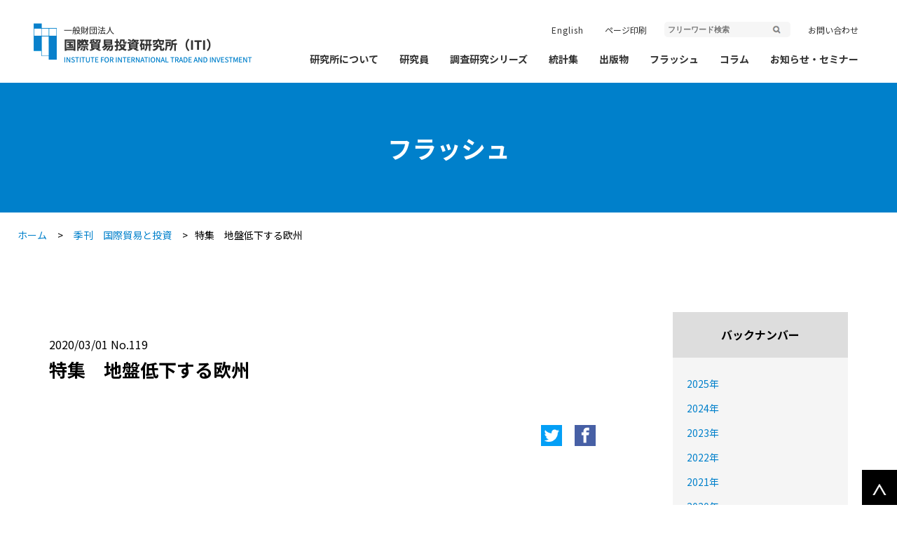

--- FILE ---
content_type: text/html; charset=UTF-8
request_url: https://iti.or.jp/iti/119
body_size: 39991
content:
<!doctype html>
<html dir="ltr" lang="ja" prefix="og: https://ogp.me/ns#" >
<head>
	<meta charset="UTF-8" />
	<meta name="viewport" content="width=device-width, initial-scale=1" />
	<title>特集 地盤低下する欧州 - 一般財団法人国際貿易投資研究所(ITI)</title>

		<!-- All in One SEO 4.9.3 - aioseo.com -->
	<meta name="robots" content="max-image-preview:large" />
	<link rel="canonical" href="https://iti.or.jp/iti/119" />
	<meta name="generator" content="All in One SEO (AIOSEO) 4.9.3" />
		<meta property="og:locale" content="ja_JP" />
		<meta property="og:site_name" content="一般財団法人国際貿易投資研究所(ITI) - 一般財団法人国際貿易投資研究所(ITI)" />
		<meta property="og:type" content="article" />
		<meta property="og:title" content="特集 地盤低下する欧州 - 一般財団法人国際貿易投資研究所(ITI)" />
		<meta property="og:url" content="https://iti.or.jp/iti/119" />
		<meta property="article:published_time" content="2020-03-01T07:51:00+00:00" />
		<meta property="article:modified_time" content="2021-12-30T05:15:14+00:00" />
		<meta name="twitter:card" content="summary" />
		<meta name="twitter:title" content="特集 地盤低下する欧州 - 一般財団法人国際貿易投資研究所(ITI)" />
		<script type="application/ld+json" class="aioseo-schema">
			{"@context":"https:\/\/schema.org","@graph":[{"@type":"BreadcrumbList","@id":"https:\/\/iti.or.jp\/iti\/119#breadcrumblist","itemListElement":[{"@type":"ListItem","@id":"https:\/\/iti.or.jp#listItem","position":1,"name":"\u30db\u30fc\u30e0","item":"https:\/\/iti.or.jp","nextItem":{"@type":"ListItem","@id":"https:\/\/iti.or.jp\/iti#listItem","name":"\u5b63\u520a\u3000\u56fd\u969b\u8cbf\u6613\u3068\u6295\u8cc7"}},{"@type":"ListItem","@id":"https:\/\/iti.or.jp\/iti#listItem","position":2,"name":"\u5b63\u520a\u3000\u56fd\u969b\u8cbf\u6613\u3068\u6295\u8cc7","item":"https:\/\/iti.or.jp\/iti","nextItem":{"@type":"ListItem","@id":"https:\/\/iti.or.jp\/iti\/119#listItem","name":"\u7279\u96c6\u3000\u5730\u76e4\u4f4e\u4e0b\u3059\u308b\u6b27\u5dde"},"previousItem":{"@type":"ListItem","@id":"https:\/\/iti.or.jp#listItem","name":"\u30db\u30fc\u30e0"}},{"@type":"ListItem","@id":"https:\/\/iti.or.jp\/iti\/119#listItem","position":3,"name":"\u7279\u96c6\u3000\u5730\u76e4\u4f4e\u4e0b\u3059\u308b\u6b27\u5dde","previousItem":{"@type":"ListItem","@id":"https:\/\/iti.or.jp\/iti#listItem","name":"\u5b63\u520a\u3000\u56fd\u969b\u8cbf\u6613\u3068\u6295\u8cc7"}}]},{"@type":"Organization","@id":"https:\/\/iti.or.jp\/#organization","name":"\u4e00\u822c\u8ca1\u56e3\u6cd5\u4eba\u56fd\u969b\u8cbf\u6613\u6295\u8cc7\u7814\u7a76\u6240","description":"\u4e00\u822c\u8ca1\u56e3\u6cd5\u4eba\u56fd\u969b\u8cbf\u6613\u6295\u8cc7\u7814\u7a76\u6240(ITI)","url":"https:\/\/iti.or.jp\/"},{"@type":"WebPage","@id":"https:\/\/iti.or.jp\/iti\/119#webpage","url":"https:\/\/iti.or.jp\/iti\/119","name":"\u7279\u96c6 \u5730\u76e4\u4f4e\u4e0b\u3059\u308b\u6b27\u5dde - \u4e00\u822c\u8ca1\u56e3\u6cd5\u4eba\u56fd\u969b\u8cbf\u6613\u6295\u8cc7\u7814\u7a76\u6240(ITI)","inLanguage":"ja","isPartOf":{"@id":"https:\/\/iti.or.jp\/#website"},"breadcrumb":{"@id":"https:\/\/iti.or.jp\/iti\/119#breadcrumblist"},"datePublished":"2020-03-01T16:51:00+09:00","dateModified":"2021-12-30T14:15:14+09:00"},{"@type":"WebSite","@id":"https:\/\/iti.or.jp\/#website","url":"https:\/\/iti.or.jp\/","name":"\u4e00\u822c\u8ca1\u56e3\u6cd5\u4eba\u56fd\u969b\u8cbf\u6613\u6295\u8cc7\u7814\u7a76\u6240(ITI)","description":"\u4e00\u822c\u8ca1\u56e3\u6cd5\u4eba\u56fd\u969b\u8cbf\u6613\u6295\u8cc7\u7814\u7a76\u6240(ITI)","inLanguage":"ja","publisher":{"@id":"https:\/\/iti.or.jp\/#organization"}}]}
		</script>
		<!-- All in One SEO -->

<link rel="alternate" type="application/rss+xml" title="一般財団法人国際貿易投資研究所(ITI) &raquo; フィード" href="https://iti.or.jp/feed" />
<link rel="alternate" type="application/rss+xml" title="一般財団法人国際貿易投資研究所(ITI) &raquo; コメントフィード" href="https://iti.or.jp/comments/feed" />
<link rel="alternate" title="oEmbed (JSON)" type="application/json+oembed" href="https://iti.or.jp/wp-json/oembed/1.0/embed?url=https%3A%2F%2Fiti.or.jp%2Fiti%2F119" />
<link rel="alternate" title="oEmbed (XML)" type="text/xml+oembed" href="https://iti.or.jp/wp-json/oembed/1.0/embed?url=https%3A%2F%2Fiti.or.jp%2Fiti%2F119&#038;format=xml" />
<style id='wp-img-auto-sizes-contain-inline-css'>
img:is([sizes=auto i],[sizes^="auto," i]){contain-intrinsic-size:3000px 1500px}
/*# sourceURL=wp-img-auto-sizes-contain-inline-css */
</style>
<style id='wp-emoji-styles-inline-css'>

	img.wp-smiley, img.emoji {
		display: inline !important;
		border: none !important;
		box-shadow: none !important;
		height: 1em !important;
		width: 1em !important;
		margin: 0 0.07em !important;
		vertical-align: -0.1em !important;
		background: none !important;
		padding: 0 !important;
	}
/*# sourceURL=wp-emoji-styles-inline-css */
</style>
<style id='wp-block-library-inline-css'>
:root{--wp-block-synced-color:#7a00df;--wp-block-synced-color--rgb:122,0,223;--wp-bound-block-color:var(--wp-block-synced-color);--wp-editor-canvas-background:#ddd;--wp-admin-theme-color:#007cba;--wp-admin-theme-color--rgb:0,124,186;--wp-admin-theme-color-darker-10:#006ba1;--wp-admin-theme-color-darker-10--rgb:0,107,160.5;--wp-admin-theme-color-darker-20:#005a87;--wp-admin-theme-color-darker-20--rgb:0,90,135;--wp-admin-border-width-focus:2px}@media (min-resolution:192dpi){:root{--wp-admin-border-width-focus:1.5px}}.wp-element-button{cursor:pointer}:root .has-very-light-gray-background-color{background-color:#eee}:root .has-very-dark-gray-background-color{background-color:#313131}:root .has-very-light-gray-color{color:#eee}:root .has-very-dark-gray-color{color:#313131}:root .has-vivid-green-cyan-to-vivid-cyan-blue-gradient-background{background:linear-gradient(135deg,#00d084,#0693e3)}:root .has-purple-crush-gradient-background{background:linear-gradient(135deg,#34e2e4,#4721fb 50%,#ab1dfe)}:root .has-hazy-dawn-gradient-background{background:linear-gradient(135deg,#faaca8,#dad0ec)}:root .has-subdued-olive-gradient-background{background:linear-gradient(135deg,#fafae1,#67a671)}:root .has-atomic-cream-gradient-background{background:linear-gradient(135deg,#fdd79a,#004a59)}:root .has-nightshade-gradient-background{background:linear-gradient(135deg,#330968,#31cdcf)}:root .has-midnight-gradient-background{background:linear-gradient(135deg,#020381,#2874fc)}:root{--wp--preset--font-size--normal:16px;--wp--preset--font-size--huge:42px}.has-regular-font-size{font-size:1em}.has-larger-font-size{font-size:2.625em}.has-normal-font-size{font-size:var(--wp--preset--font-size--normal)}.has-huge-font-size{font-size:var(--wp--preset--font-size--huge)}.has-text-align-center{text-align:center}.has-text-align-left{text-align:left}.has-text-align-right{text-align:right}.has-fit-text{white-space:nowrap!important}#end-resizable-editor-section{display:none}.aligncenter{clear:both}.items-justified-left{justify-content:flex-start}.items-justified-center{justify-content:center}.items-justified-right{justify-content:flex-end}.items-justified-space-between{justify-content:space-between}.screen-reader-text{border:0;clip-path:inset(50%);height:1px;margin:-1px;overflow:hidden;padding:0;position:absolute;width:1px;word-wrap:normal!important}.screen-reader-text:focus{background-color:#ddd;clip-path:none;color:#444;display:block;font-size:1em;height:auto;left:5px;line-height:normal;padding:15px 23px 14px;text-decoration:none;top:5px;width:auto;z-index:100000}html :where(.has-border-color){border-style:solid}html :where([style*=border-top-color]){border-top-style:solid}html :where([style*=border-right-color]){border-right-style:solid}html :where([style*=border-bottom-color]){border-bottom-style:solid}html :where([style*=border-left-color]){border-left-style:solid}html :where([style*=border-width]){border-style:solid}html :where([style*=border-top-width]){border-top-style:solid}html :where([style*=border-right-width]){border-right-style:solid}html :where([style*=border-bottom-width]){border-bottom-style:solid}html :where([style*=border-left-width]){border-left-style:solid}html :where(img[class*=wp-image-]){height:auto;max-width:100%}:where(figure){margin:0 0 1em}html :where(.is-position-sticky){--wp-admin--admin-bar--position-offset:var(--wp-admin--admin-bar--height,0px)}@media screen and (max-width:600px){html :where(.is-position-sticky){--wp-admin--admin-bar--position-offset:0px}}

/*# sourceURL=wp-block-library-inline-css */
</style><style id='global-styles-inline-css'>
:root{--wp--preset--aspect-ratio--square: 1;--wp--preset--aspect-ratio--4-3: 4/3;--wp--preset--aspect-ratio--3-4: 3/4;--wp--preset--aspect-ratio--3-2: 3/2;--wp--preset--aspect-ratio--2-3: 2/3;--wp--preset--aspect-ratio--16-9: 16/9;--wp--preset--aspect-ratio--9-16: 9/16;--wp--preset--color--black: #000000;--wp--preset--color--cyan-bluish-gray: #abb8c3;--wp--preset--color--white: #FFFFFF;--wp--preset--color--pale-pink: #f78da7;--wp--preset--color--vivid-red: #cf2e2e;--wp--preset--color--luminous-vivid-orange: #ff6900;--wp--preset--color--luminous-vivid-amber: #fcb900;--wp--preset--color--light-green-cyan: #7bdcb5;--wp--preset--color--vivid-green-cyan: #00d084;--wp--preset--color--pale-cyan-blue: #8ed1fc;--wp--preset--color--vivid-cyan-blue: #0693e3;--wp--preset--color--vivid-purple: #9b51e0;--wp--preset--color--dark-gray: #28303D;--wp--preset--color--gray: #39414D;--wp--preset--color--green: #D1E4DD;--wp--preset--color--blue: #D1DFE4;--wp--preset--color--purple: #D1D1E4;--wp--preset--color--red: #E4D1D1;--wp--preset--color--orange: #E4DAD1;--wp--preset--color--yellow: #EEEADD;--wp--preset--gradient--vivid-cyan-blue-to-vivid-purple: linear-gradient(135deg,rgb(6,147,227) 0%,rgb(155,81,224) 100%);--wp--preset--gradient--light-green-cyan-to-vivid-green-cyan: linear-gradient(135deg,rgb(122,220,180) 0%,rgb(0,208,130) 100%);--wp--preset--gradient--luminous-vivid-amber-to-luminous-vivid-orange: linear-gradient(135deg,rgb(252,185,0) 0%,rgb(255,105,0) 100%);--wp--preset--gradient--luminous-vivid-orange-to-vivid-red: linear-gradient(135deg,rgb(255,105,0) 0%,rgb(207,46,46) 100%);--wp--preset--gradient--very-light-gray-to-cyan-bluish-gray: linear-gradient(135deg,rgb(238,238,238) 0%,rgb(169,184,195) 100%);--wp--preset--gradient--cool-to-warm-spectrum: linear-gradient(135deg,rgb(74,234,220) 0%,rgb(151,120,209) 20%,rgb(207,42,186) 40%,rgb(238,44,130) 60%,rgb(251,105,98) 80%,rgb(254,248,76) 100%);--wp--preset--gradient--blush-light-purple: linear-gradient(135deg,rgb(255,206,236) 0%,rgb(152,150,240) 100%);--wp--preset--gradient--blush-bordeaux: linear-gradient(135deg,rgb(254,205,165) 0%,rgb(254,45,45) 50%,rgb(107,0,62) 100%);--wp--preset--gradient--luminous-dusk: linear-gradient(135deg,rgb(255,203,112) 0%,rgb(199,81,192) 50%,rgb(65,88,208) 100%);--wp--preset--gradient--pale-ocean: linear-gradient(135deg,rgb(255,245,203) 0%,rgb(182,227,212) 50%,rgb(51,167,181) 100%);--wp--preset--gradient--electric-grass: linear-gradient(135deg,rgb(202,248,128) 0%,rgb(113,206,126) 100%);--wp--preset--gradient--midnight: linear-gradient(135deg,rgb(2,3,129) 0%,rgb(40,116,252) 100%);--wp--preset--gradient--purple-to-yellow: linear-gradient(160deg, #D1D1E4 0%, #EEEADD 100%);--wp--preset--gradient--yellow-to-purple: linear-gradient(160deg, #EEEADD 0%, #D1D1E4 100%);--wp--preset--gradient--green-to-yellow: linear-gradient(160deg, #D1E4DD 0%, #EEEADD 100%);--wp--preset--gradient--yellow-to-green: linear-gradient(160deg, #EEEADD 0%, #D1E4DD 100%);--wp--preset--gradient--red-to-yellow: linear-gradient(160deg, #E4D1D1 0%, #EEEADD 100%);--wp--preset--gradient--yellow-to-red: linear-gradient(160deg, #EEEADD 0%, #E4D1D1 100%);--wp--preset--gradient--purple-to-red: linear-gradient(160deg, #D1D1E4 0%, #E4D1D1 100%);--wp--preset--gradient--red-to-purple: linear-gradient(160deg, #E4D1D1 0%, #D1D1E4 100%);--wp--preset--font-size--small: 18px;--wp--preset--font-size--medium: 20px;--wp--preset--font-size--large: 24px;--wp--preset--font-size--x-large: 42px;--wp--preset--font-size--extra-small: 16px;--wp--preset--font-size--normal: 20px;--wp--preset--font-size--extra-large: 40px;--wp--preset--font-size--huge: 96px;--wp--preset--font-size--gigantic: 144px;--wp--preset--spacing--20: 0.44rem;--wp--preset--spacing--30: 0.67rem;--wp--preset--spacing--40: 1rem;--wp--preset--spacing--50: 1.5rem;--wp--preset--spacing--60: 2.25rem;--wp--preset--spacing--70: 3.38rem;--wp--preset--spacing--80: 5.06rem;--wp--preset--shadow--natural: 6px 6px 9px rgba(0, 0, 0, 0.2);--wp--preset--shadow--deep: 12px 12px 50px rgba(0, 0, 0, 0.4);--wp--preset--shadow--sharp: 6px 6px 0px rgba(0, 0, 0, 0.2);--wp--preset--shadow--outlined: 6px 6px 0px -3px rgb(255, 255, 255), 6px 6px rgb(0, 0, 0);--wp--preset--shadow--crisp: 6px 6px 0px rgb(0, 0, 0);}:where(.is-layout-flex){gap: 0.5em;}:where(.is-layout-grid){gap: 0.5em;}body .is-layout-flex{display: flex;}.is-layout-flex{flex-wrap: wrap;align-items: center;}.is-layout-flex > :is(*, div){margin: 0;}body .is-layout-grid{display: grid;}.is-layout-grid > :is(*, div){margin: 0;}:where(.wp-block-columns.is-layout-flex){gap: 2em;}:where(.wp-block-columns.is-layout-grid){gap: 2em;}:where(.wp-block-post-template.is-layout-flex){gap: 1.25em;}:where(.wp-block-post-template.is-layout-grid){gap: 1.25em;}.has-black-color{color: var(--wp--preset--color--black) !important;}.has-cyan-bluish-gray-color{color: var(--wp--preset--color--cyan-bluish-gray) !important;}.has-white-color{color: var(--wp--preset--color--white) !important;}.has-pale-pink-color{color: var(--wp--preset--color--pale-pink) !important;}.has-vivid-red-color{color: var(--wp--preset--color--vivid-red) !important;}.has-luminous-vivid-orange-color{color: var(--wp--preset--color--luminous-vivid-orange) !important;}.has-luminous-vivid-amber-color{color: var(--wp--preset--color--luminous-vivid-amber) !important;}.has-light-green-cyan-color{color: var(--wp--preset--color--light-green-cyan) !important;}.has-vivid-green-cyan-color{color: var(--wp--preset--color--vivid-green-cyan) !important;}.has-pale-cyan-blue-color{color: var(--wp--preset--color--pale-cyan-blue) !important;}.has-vivid-cyan-blue-color{color: var(--wp--preset--color--vivid-cyan-blue) !important;}.has-vivid-purple-color{color: var(--wp--preset--color--vivid-purple) !important;}.has-black-background-color{background-color: var(--wp--preset--color--black) !important;}.has-cyan-bluish-gray-background-color{background-color: var(--wp--preset--color--cyan-bluish-gray) !important;}.has-white-background-color{background-color: var(--wp--preset--color--white) !important;}.has-pale-pink-background-color{background-color: var(--wp--preset--color--pale-pink) !important;}.has-vivid-red-background-color{background-color: var(--wp--preset--color--vivid-red) !important;}.has-luminous-vivid-orange-background-color{background-color: var(--wp--preset--color--luminous-vivid-orange) !important;}.has-luminous-vivid-amber-background-color{background-color: var(--wp--preset--color--luminous-vivid-amber) !important;}.has-light-green-cyan-background-color{background-color: var(--wp--preset--color--light-green-cyan) !important;}.has-vivid-green-cyan-background-color{background-color: var(--wp--preset--color--vivid-green-cyan) !important;}.has-pale-cyan-blue-background-color{background-color: var(--wp--preset--color--pale-cyan-blue) !important;}.has-vivid-cyan-blue-background-color{background-color: var(--wp--preset--color--vivid-cyan-blue) !important;}.has-vivid-purple-background-color{background-color: var(--wp--preset--color--vivid-purple) !important;}.has-black-border-color{border-color: var(--wp--preset--color--black) !important;}.has-cyan-bluish-gray-border-color{border-color: var(--wp--preset--color--cyan-bluish-gray) !important;}.has-white-border-color{border-color: var(--wp--preset--color--white) !important;}.has-pale-pink-border-color{border-color: var(--wp--preset--color--pale-pink) !important;}.has-vivid-red-border-color{border-color: var(--wp--preset--color--vivid-red) !important;}.has-luminous-vivid-orange-border-color{border-color: var(--wp--preset--color--luminous-vivid-orange) !important;}.has-luminous-vivid-amber-border-color{border-color: var(--wp--preset--color--luminous-vivid-amber) !important;}.has-light-green-cyan-border-color{border-color: var(--wp--preset--color--light-green-cyan) !important;}.has-vivid-green-cyan-border-color{border-color: var(--wp--preset--color--vivid-green-cyan) !important;}.has-pale-cyan-blue-border-color{border-color: var(--wp--preset--color--pale-cyan-blue) !important;}.has-vivid-cyan-blue-border-color{border-color: var(--wp--preset--color--vivid-cyan-blue) !important;}.has-vivid-purple-border-color{border-color: var(--wp--preset--color--vivid-purple) !important;}.has-vivid-cyan-blue-to-vivid-purple-gradient-background{background: var(--wp--preset--gradient--vivid-cyan-blue-to-vivid-purple) !important;}.has-light-green-cyan-to-vivid-green-cyan-gradient-background{background: var(--wp--preset--gradient--light-green-cyan-to-vivid-green-cyan) !important;}.has-luminous-vivid-amber-to-luminous-vivid-orange-gradient-background{background: var(--wp--preset--gradient--luminous-vivid-amber-to-luminous-vivid-orange) !important;}.has-luminous-vivid-orange-to-vivid-red-gradient-background{background: var(--wp--preset--gradient--luminous-vivid-orange-to-vivid-red) !important;}.has-very-light-gray-to-cyan-bluish-gray-gradient-background{background: var(--wp--preset--gradient--very-light-gray-to-cyan-bluish-gray) !important;}.has-cool-to-warm-spectrum-gradient-background{background: var(--wp--preset--gradient--cool-to-warm-spectrum) !important;}.has-blush-light-purple-gradient-background{background: var(--wp--preset--gradient--blush-light-purple) !important;}.has-blush-bordeaux-gradient-background{background: var(--wp--preset--gradient--blush-bordeaux) !important;}.has-luminous-dusk-gradient-background{background: var(--wp--preset--gradient--luminous-dusk) !important;}.has-pale-ocean-gradient-background{background: var(--wp--preset--gradient--pale-ocean) !important;}.has-electric-grass-gradient-background{background: var(--wp--preset--gradient--electric-grass) !important;}.has-midnight-gradient-background{background: var(--wp--preset--gradient--midnight) !important;}.has-small-font-size{font-size: var(--wp--preset--font-size--small) !important;}.has-medium-font-size{font-size: var(--wp--preset--font-size--medium) !important;}.has-large-font-size{font-size: var(--wp--preset--font-size--large) !important;}.has-x-large-font-size{font-size: var(--wp--preset--font-size--x-large) !important;}
/*# sourceURL=global-styles-inline-css */
</style>

<style id='classic-theme-styles-inline-css'>
/*! This file is auto-generated */
.wp-block-button__link{color:#fff;background-color:#32373c;border-radius:9999px;box-shadow:none;text-decoration:none;padding:calc(.667em + 2px) calc(1.333em + 2px);font-size:1.125em}.wp-block-file__button{background:#32373c;color:#fff;text-decoration:none}
/*# sourceURL=/wp-includes/css/classic-themes.min.css */
</style>
<link rel='stylesheet' id='twenty-twenty-one-style-css' href='https://iti.or.jp/wp-content/themes/iti/style.css?ver=6.9' media='all' />
<style id='twenty-twenty-one-style-inline-css'>
body,input,textarea,button,.button,.faux-button,.wp-block-button__link,.wp-block-file__button,.has-drop-cap:not(:focus)::first-letter,.has-drop-cap:not(:focus)::first-letter,.entry-content .wp-block-archives,.entry-content .wp-block-categories,.entry-content .wp-block-cover-image,.entry-content .wp-block-latest-comments,.entry-content .wp-block-latest-posts,.entry-content .wp-block-pullquote,.entry-content .wp-block-quote.is-large,.entry-content .wp-block-quote.is-style-large,.entry-content .wp-block-archives *,.entry-content .wp-block-categories *,.entry-content .wp-block-latest-posts *,.entry-content .wp-block-latest-comments *,.entry-content p,.entry-content ol,.entry-content ul,.entry-content dl,.entry-content dt,.entry-content cite,.entry-content figcaption,.entry-content .wp-caption-text,.comment-content p,.comment-content ol,.comment-content ul,.comment-content dl,.comment-content dt,.comment-content cite,.comment-content figcaption,.comment-content .wp-caption-text,.widget_text p,.widget_text ol,.widget_text ul,.widget_text dl,.widget_text dt,.widget-content .rssSummary,.widget-content cite,.widget-content figcaption,.widget-content .wp-caption-text { font-family: sans-serif; }
/*# sourceURL=twenty-twenty-one-style-inline-css */
</style>
<link rel='stylesheet' id='twenty-twenty-one-print-style-css' href='https://iti.or.jp/wp-content/themes/iti/assets/css/print.css?ver=6.9' media='print' />
<link rel="https://api.w.org/" href="https://iti.or.jp/wp-json/" /><link rel="alternate" title="JSON" type="application/json" href="https://iti.or.jp/wp-json/wp/v2/iti/3626" /><link rel="EditURI" type="application/rsd+xml" title="RSD" href="https://iti.or.jp/xmlrpc.php?rsd" />
<meta name="generator" content="WordPress 6.9" />
<link rel='shortlink' href='https://iti.or.jp/?p=3626' />

		<!-- GA Google Analytics @ https://m0n.co/ga -->
		<script async src="https://www.googletagmanager.com/gtag/js?id=G-HFBXLXGM4N"></script>
		<script>
			window.dataLayer = window.dataLayer || [];
			function gtag(){dataLayer.push(arguments);}
			gtag('js', new Date());
			gtag('config', 'G-HFBXLXGM4N');
		</script>

	<link rel="apple-touch-icon" sizes="180x180" href="/wp-content/uploads/fbrfg/apple-touch-icon.png">
<link rel="icon" type="image/png" sizes="32x32" href="/wp-content/uploads/fbrfg/favicon-32x32.png">
<link rel="icon" type="image/png" sizes="16x16" href="/wp-content/uploads/fbrfg/favicon-16x16.png">
<link rel="manifest" href="/wp-content/uploads/fbrfg/site.webmanifest">
<link rel="mask-icon" href="/wp-content/uploads/fbrfg/safari-pinned-tab.svg" color="#5bbad5">
<link rel="shortcut icon" href="/wp-content/uploads/fbrfg/favicon.ico">
<meta name="msapplication-TileColor" content="#da532c">
<meta name="msapplication-config" content="/wp-content/uploads/fbrfg/browserconfig.xml">
<meta name="theme-color" content="#ffffff">    <link href="https://fonts.googleapis.com/css?family=Noto+Serif+JP:400,700&display=swap&subset=japanese" rel="stylesheet">
	<link href="/css/style.css" rel="stylesheet" type="text/css" media="all">
    <link href="/css/print.css" rel="stylesheet" type="text/css" media="print">
	
	<!-- Global site tag (gtag.js) - Google Analytics -->
<script async src="https://www.googletagmanager.com/gtag/js?id=UA-217278391-1"></script>
<script>
  window.dataLayer = window.dataLayer || [];
  function gtag(){dataLayer.push(arguments);}
  gtag('js', new Date());

  gtag('config', 'UA-217278391-1');
</script>
</head>

<body class="wp-singular iti-template-default single single-iti postid-3626 wp-embed-responsive wp-theme-iti is-light-theme no-js singular">
<nav class="sp_navi">
            <ul>
            <li><a href="javascript:void(0);" class="sp_subnavi">研究所について</a>
            <ul>
            <li><a href="/company">- 研究所について</a></li>
            <li><a href="https://iti.or.jp/company/overview">- 組織概要</a></li><li><a href="https://iti.or.jp/company/report">- 事業活動報告</a></li><li><a href="https://iti.or.jp/company/auxiliary">- 補助事業</a></li><li><a href="https://iti.or.jp/company/activities">- 活動内容</a></li><li><a href="https://iti.or.jp/company/member">- 賛助会員制度</a></li><li><a href="https://iti.or.jp/company/access">- アクセス</a></li>        </ul>        
        
        </li>
            <li><a href="/staff">研究員</a></li>
            <li><a href="/research">調査研究シリーズ</a></li>
            <li><a href="javascript:void(0);" class="sp_subnavi">統計集</a>
            <ul>
            <li><a href="/statistics">- 統計集</a></li>
            <li><a href="https://iti.or.jp/statistics/dis">- 直接投資統計集</a></li><li><a href="https://iti.or.jp/statistics/jidea">- 日本産業連関動学（JIDEA）モデル</a></li><li><a href="https://iti.or.jp/statistics/ics">- 国際比較統計</a></li>        </ul>         
        </li>
            <li><a href="javascript:void(0);" class="sp_subnavi">出版物</a>
            <ul>
            <li><a href="/publication">- 出版物</a></li>
            <li><a href="https://iti.or.jp/publication/iti_redirect">- 季刊　国際貿易と投資</a></li><li><a href="https://iti.or.jp/publication/wer">- 世界経済評論</a></li>        </ul>   
        </li>
            <li><a href="/flash">フラッシュ</a></li>
            <li><a href="/column">コラム</a></li>
            <li><a href="/news">お知らせ・セミナー</a></li>
            <li><a href="/contact">お問い合わせ</a></li>
    </ul>
    <div class="addarea">
        <ul class="small">
            <li>
            <form id="cse-search-box" action="https://google.com/cse" target="_blank">
  <input type="hidden" name="cx" value="b41751e3f0ee8a0d8" />
  <input type="hidden" name="ie" value="UTF-8" /><input type="text" value="" name="q" placeholder="フリーワード検索"></form></li>
</ul>
<a href="https://translate.google.com/translate?sl=ja&tl=en&u=https://www.iti.or.jp/" target="_blank">English</a> <a href="/sitemap">サイトマップ</a>
            </div>
</nav>
<header>
            <h1 class="nosub"><a href="/"><img src="/img/logomain.png" width="326" alt="一般財団法人 国際貿易投資研究所（ITI）"></a></h1>
            <div class="naviarea">
                <ul class="small nosub">
                    <li><a href="https://translate.google.com/translate?sl=ja&tl=en&u=https://www.iti.or.jp/" target="_blank">English</a></li>
                    <li><a href="javascript:void(0)" onclick="window.print();return false;">ページ印刷</a></li>
                    <li><form id="cse-search-box" action="https://google.com/cse" target="_blank">
  <input type="hidden" name="cx" value="b41751e3f0ee8a0d8" />
  <input type="hidden" name="ie" value="UTF-8" /><input type="text" value="" name="q" placeholder="フリーワード検索"></form></li>
                    <li><a href="/contact">お問い合わせ</a></li>
                </ul>
                <nav>
                    <ul class="main">
                        <li><a href="/company" class="subnaviui" rel="subabout">研究所について</a></li>
                        <li><a href="/staff" class="nosub">研究員</a></li>
                        <li><a href="/research" class="nosub">調査研究シリーズ</a></li>
                        <li><a href="/statistics" class="subnaviui" rel="substatistics">統計集</a></li>
                        <li><a href="/publication" class="subnaviui" rel="subpublish">出版物</a></li>
                        <li><a href="/flash" class="nosub">フラッシュ</a></li>
                        <li><a href="/column" class="nosub">コラム</a></li>
                        <li><a href="/news" class="nosub">お知らせ・セミナー</a></li>
                    </ul>

                </nav>
                
                

            </div>
            <div class="sp_navi_bk">
            <div class="menu-trigger">
            <span></span>
            <span></span>
            <span></span>
            </div>
            <div class="midasi">Menu</div>
</div>
        </header>
        <div class="subnaviarea subabout">

        <div class="contents_area ovh">
        <h2>研究所について</h2>
            <ul>
            <li><a href="/company">- 研究所について</a></li>
<li><a href="https://iti.or.jp/company/overview">- 組織概要</a></li><li><a href="https://iti.or.jp/company/report">- 事業活動報告</a></li><li><a href="https://iti.or.jp/company/auxiliary">- 補助事業</a></li><li><a href="https://iti.or.jp/company/activities">- 活動内容</a></li><li><a href="https://iti.or.jp/company/member">- 賛助会員制度</a></li><li><a href="https://iti.or.jp/company/access">- アクセス</a></li>
        </ul>                

        </div>


        </div>

        <div class="subnaviarea substatistics">

        <div class="contents_area ovh">
        <h2>統計集</h2>
            <ul>
            <li><a href="/statistics">- 統計集</a></li>
<li><a href="https://iti.or.jp/statistics/dis">- 直接投資統計集</a></li><li><a href="https://iti.or.jp/statistics/jidea">- 日本産業連関動学（JIDEA）モデル</a></li><li><a href="https://iti.or.jp/statistics/ics">- 国際比較統計</a></li>        </ul>                

        </div>


        </div>

        <div class="subnaviarea subpublish">

        <div class="contents_area ovh">
        <h2>出版物</h2>
            <ul>
            <li><a href="/publication">- 出版物</a></li>

            <li><a href="https://iti.or.jp/publication/iti_redirect">- 季刊　国際貿易と投資</a></li><li><a href="https://iti.or.jp/publication/wer">- 世界経済評論</a></li>        </ul>                

        </div>


        </div>

<h2 class="title2">フラッシュ</h2>
<div id="breadcrumb"><ul><li><a href="https://iti.or.jp"><span>ホーム</span></a></li><li><a href="https://iti.or.jp/iti"><span>季刊　国際貿易と投資</span></a></li><li><span>特集　地盤低下する欧州</span></li></ul></div><section class="main_contents">
<div class="contents_area">
<div class="txt_contents">
<h3 class="title"><span>2020/03/01 No.119</span>特集　地盤低下する欧州</h3>
<div class="snsarea">
<a class="tw_share" href="https://twitter.com/intent/tweet?url=https://iti.or.jp/iti/119&amp;text=特集　地盤低下する欧州%0a" onclick="window.open(encodeURI(decodeURI(this.href)), 'tweetwindow', 'width=650, height=470, personalbar=0, toolbar=0, scrollbars=1, sizable=1'); return false;" target="_blank" rel="nofollow">
<img src="/img/tw.png" width="30"></a>
<a href="https://www.facebook.com/sharer/sharer.php?u=https://iti.or.jp/iti/119" onclick="window.open(encodeURI(decodeURI(this.href)), 'tweetwindow', 'width=650, height=470, personalbar=0, toolbar=0, scrollbars=1, sizable=1'); return false;" target="_blank"><img src="/img/fb.png" width="30"></a></div>
<div class="writerarea">

</div><div class="maintxt">
</div>

</div>
<div class="sidebar">

<h2>バックナンバー</h2>
<div class="bk_gray">
<ul>
	<li><a href='https://iti.or.jp/2025?post_type=iti'>2025年</a></li>
	<li><a href='https://iti.or.jp/2024?post_type=iti'>2024年</a></li>
	<li><a href='https://iti.or.jp/2023?post_type=iti'>2023年</a></li>
	<li><a href='https://iti.or.jp/2022?post_type=iti'>2022年</a></li>
	<li><a href='https://iti.or.jp/2021?post_type=iti'>2021年</a></li>
	<li><a href='https://iti.or.jp/2020?post_type=iti'>2020年</a></li>
	<li><a href='https://iti.or.jp/2019?post_type=iti'>2019年</a></li>
	<li><a href='https://iti.or.jp/2018?post_type=iti'>2018年</a></li>
	<li><a href='https://iti.or.jp/2017?post_type=iti'>2017年</a></li>
	<li><a href='https://iti.or.jp/2016?post_type=iti'>2016年</a></li>
	<li><a href='https://iti.or.jp/2015?post_type=iti'>2015年</a></li>
	<li><a href='https://iti.or.jp/2014?post_type=iti'>2014年</a></li>
	<li><a href='https://iti.or.jp/2013?post_type=iti'>2013年</a></li>
	<li><a href='https://iti.or.jp/2012?post_type=iti'>2012年</a></li>
	<li><a href='https://iti.or.jp/2011?post_type=iti'>2011年</a></li>
	<li><a href='https://iti.or.jp/2010?post_type=iti'>2010年</a></li>
	<li><a href='https://iti.or.jp/2009?post_type=iti'>2009年</a></li>
	<li><a href='https://iti.or.jp/2008?post_type=iti'>2008年</a></li>
	<li><a href='https://iti.or.jp/2007?post_type=iti'>2007年</a></li>
	<li><a href='https://iti.or.jp/2006?post_type=iti'>2006年</a></li>
	<li><a href='https://iti.or.jp/2005?post_type=iti'>2005年</a></li>
	<li><a href='https://iti.or.jp/2004?post_type=iti'>2004年</a></li>
	<li><a href='https://iti.or.jp/2003?post_type=iti'>2003年</a></li>
	<li><a href='https://iti.or.jp/2002?post_type=iti'>2002年</a></li>
	<li><a href='https://iti.or.jp/2001?post_type=iti'>2001年</a></li>
	<li><a href='https://iti.or.jp/2000?post_type=iti'>2000年</a></li>
</ul>
</div>

</div>



</div>
</section>


<section class="banner_area section_pd">
            <div class="contents_area">
                <a href="/iti"><img src="/img/banner_01.png" width="400"></a>
                <a href="/publication/wer"><img src="/img/banner_02.png" width="400"></a>
                <div class="banner_s_area">
                    <ul>
                        <li>
                <a href="http://keirin.jp/" target="_blank" class="noicon"><img src="/img/banner_s01.png" width="234"></a></li>
                <li><a href="https://www.jka-cycle.jp/" target="_blank" class="noicon"><img src="/img/banner_s02.png" width="234"></a></li>
                <li ><a href="/company/auxiliary" class="noicon"><img src="/img/banner_s03.png" width="250"></a></li>
</ul>
            </div>

            </div>

        </section>
			<footer>
            <div class="contents_area">
                
<h1><a href="/"><img src="/img/logo_foot.png" width="393" alt="一般財団法人国際貿易投資研究所（ITI）"></a></h1>
<div class="naviarea">
    <nav>
        <ul class="main">
            <li><a href="/company">研究所について</a></li>
            <li><a href="/staff">研究員</a></li>
            <li><a href="/research">調査研究シリーズ</a></li>
            <li><a href="/statistics">統計集</a></li>
            <li><a href="/publication">出版物</a></li>
            <li><a href="/flash">フラッシュ</a></li>
            <li><a href="/column">コラム</a></li>
            <li><a href="/news">お知らせ・セミナー</a></li>
            <li class="sp_only"><a href="/contact">お問い合わせ</a></li>
        </ul>

    </nav>

    <ul class="small">
        <li><a href="https://translate.google.com/translate?sl=ja&tl=en&u=https://www.iti.or.jp/" target="_blank">English</a></li>
        <li><a href="javascript:void(0)" onclick="window.print();return false;">ページ印刷</a></li>
        <li><form id="cse-search-box" action="https://google.com/cse" target="_blank">
  <input type="hidden" name="cx" value="b41751e3f0ee8a0d8" />
  <input type="hidden" name="ie" value="UTF-8" /><input type="text" value="" name="q" placeholder="フリーワード検索"></form></li>
        <li class="pc_only"><a href="/contact">お問い合わせ</a></li>
    </ul>
<br>
    <ul class="sub">
        <li><a href="/sitemap">サイトマップ</a></li><li><a href="/sitepolicy">サイトポリシー</a></li><li><a href="/privacypolicy">プライバシーポリシー</a></li>
    </ul>

    <div class="copyright">Copyright &copy;  2024 ITI. All rights reserved.</div>
</div>
            </div>


        </footer>
<a href="javascript:void(0);" class="pagetop"><img src="/img/arrow_up.png" width="20"></a>


        <script src="https://code.jquery.com/jquery-2.2.0.min.js" type="text/javascript"></script>

<script type='text/javascript' src='/js/jquery.easing.1.3.js'></script>
<script src="/js/common.js"></script>
<script type="speculationrules">
{"prefetch":[{"source":"document","where":{"and":[{"href_matches":"/*"},{"not":{"href_matches":["/wp-*.php","/wp-admin/*","/wp-content/uploads/*","/wp-content/*","/wp-content/plugins/*","/wp-content/themes/iti/*","/*\\?(.+)"]}},{"not":{"selector_matches":"a[rel~=\"nofollow\"]"}},{"not":{"selector_matches":".no-prefetch, .no-prefetch a"}}]},"eagerness":"conservative"}]}
</script>
<script>document.body.classList.remove("no-js");</script>	<script>
	if ( -1 !== navigator.userAgent.indexOf( 'MSIE' ) || -1 !== navigator.appVersion.indexOf( 'Trident/' ) ) {
		document.body.classList.add( 'is-IE' );
	}
	</script>
		<script>
	/(trident|msie)/i.test(navigator.userAgent)&&document.getElementById&&window.addEventListener&&window.addEventListener("hashchange",(function(){var t,e=location.hash.substring(1);/^[A-z0-9_-]+$/.test(e)&&(t=document.getElementById(e))&&(/^(?:a|select|input|button|textarea)$/i.test(t.tagName)||(t.tabIndex=-1),t.focus())}),!1);
	</script>
	<script id="twenty-twenty-one-ie11-polyfills-js-after">
( Element.prototype.matches && Element.prototype.closest && window.NodeList && NodeList.prototype.forEach ) || document.write( '<script src="https://iti.or.jp/wp-content/themes/iti/assets/js/polyfills.js"></scr' + 'ipt>' );
//# sourceURL=twenty-twenty-one-ie11-polyfills-js-after
</script>
<script src="https://iti.or.jp/wp-content/themes/iti/assets/js/responsive-embeds.js?ver=6.9" id="twenty-twenty-one-responsive-embeds-script-js"></script>
<script id="wp-emoji-settings" type="application/json">
{"baseUrl":"https://s.w.org/images/core/emoji/17.0.2/72x72/","ext":".png","svgUrl":"https://s.w.org/images/core/emoji/17.0.2/svg/","svgExt":".svg","source":{"concatemoji":"https://iti.or.jp/wp-includes/js/wp-emoji-release.min.js?ver=6.9"}}
</script>
<script type="module">
/*! This file is auto-generated */
const a=JSON.parse(document.getElementById("wp-emoji-settings").textContent),o=(window._wpemojiSettings=a,"wpEmojiSettingsSupports"),s=["flag","emoji"];function i(e){try{var t={supportTests:e,timestamp:(new Date).valueOf()};sessionStorage.setItem(o,JSON.stringify(t))}catch(e){}}function c(e,t,n){e.clearRect(0,0,e.canvas.width,e.canvas.height),e.fillText(t,0,0);t=new Uint32Array(e.getImageData(0,0,e.canvas.width,e.canvas.height).data);e.clearRect(0,0,e.canvas.width,e.canvas.height),e.fillText(n,0,0);const a=new Uint32Array(e.getImageData(0,0,e.canvas.width,e.canvas.height).data);return t.every((e,t)=>e===a[t])}function p(e,t){e.clearRect(0,0,e.canvas.width,e.canvas.height),e.fillText(t,0,0);var n=e.getImageData(16,16,1,1);for(let e=0;e<n.data.length;e++)if(0!==n.data[e])return!1;return!0}function u(e,t,n,a){switch(t){case"flag":return n(e,"\ud83c\udff3\ufe0f\u200d\u26a7\ufe0f","\ud83c\udff3\ufe0f\u200b\u26a7\ufe0f")?!1:!n(e,"\ud83c\udde8\ud83c\uddf6","\ud83c\udde8\u200b\ud83c\uddf6")&&!n(e,"\ud83c\udff4\udb40\udc67\udb40\udc62\udb40\udc65\udb40\udc6e\udb40\udc67\udb40\udc7f","\ud83c\udff4\u200b\udb40\udc67\u200b\udb40\udc62\u200b\udb40\udc65\u200b\udb40\udc6e\u200b\udb40\udc67\u200b\udb40\udc7f");case"emoji":return!a(e,"\ud83e\u1fac8")}return!1}function f(e,t,n,a){let r;const o=(r="undefined"!=typeof WorkerGlobalScope&&self instanceof WorkerGlobalScope?new OffscreenCanvas(300,150):document.createElement("canvas")).getContext("2d",{willReadFrequently:!0}),s=(o.textBaseline="top",o.font="600 32px Arial",{});return e.forEach(e=>{s[e]=t(o,e,n,a)}),s}function r(e){var t=document.createElement("script");t.src=e,t.defer=!0,document.head.appendChild(t)}a.supports={everything:!0,everythingExceptFlag:!0},new Promise(t=>{let n=function(){try{var e=JSON.parse(sessionStorage.getItem(o));if("object"==typeof e&&"number"==typeof e.timestamp&&(new Date).valueOf()<e.timestamp+604800&&"object"==typeof e.supportTests)return e.supportTests}catch(e){}return null}();if(!n){if("undefined"!=typeof Worker&&"undefined"!=typeof OffscreenCanvas&&"undefined"!=typeof URL&&URL.createObjectURL&&"undefined"!=typeof Blob)try{var e="postMessage("+f.toString()+"("+[JSON.stringify(s),u.toString(),c.toString(),p.toString()].join(",")+"));",a=new Blob([e],{type:"text/javascript"});const r=new Worker(URL.createObjectURL(a),{name:"wpTestEmojiSupports"});return void(r.onmessage=e=>{i(n=e.data),r.terminate(),t(n)})}catch(e){}i(n=f(s,u,c,p))}t(n)}).then(e=>{for(const n in e)a.supports[n]=e[n],a.supports.everything=a.supports.everything&&a.supports[n],"flag"!==n&&(a.supports.everythingExceptFlag=a.supports.everythingExceptFlag&&a.supports[n]);var t;a.supports.everythingExceptFlag=a.supports.everythingExceptFlag&&!a.supports.flag,a.supports.everything||((t=a.source||{}).concatemoji?r(t.concatemoji):t.wpemoji&&t.twemoji&&(r(t.twemoji),r(t.wpemoji)))});
//# sourceURL=https://iti.or.jp/wp-includes/js/wp-emoji-loader.min.js
</script>

</body>
</html>
